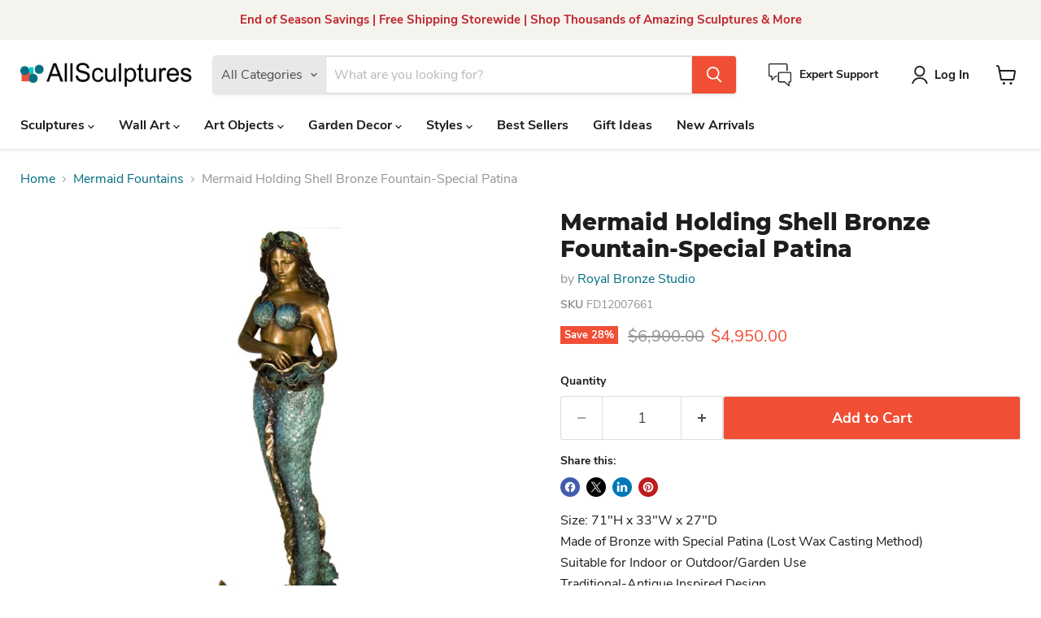

--- FILE ---
content_type: text/html; charset=utf-8
request_url: https://allsculptures.com/collections/all/products/mermaid-holding-shell-bronze-sculpture?view=recently-viewed
body_size: 1824
content:










  
    
    








<div
  class="productgrid--item  imagestyle--natural    productitem--sale  productitem--emphasis  product-recently-viewed-card    show-actions--mobile"
  data-product-item
  data-product-quickshop-url="/products/mermaid-holding-shell-bronze-sculpture"
  
    data-recently-viewed-card
  
>
  <div class="productitem" data-product-item-content>
    
    
    
    

    

    
      

      
    

    <div class="productitem__container">
      <div class="product-recently-viewed-card-time" data-product-handle="mermaid-holding-shell-bronze-sculpture">
      <button
        class="product-recently-viewed-card-remove"
        aria-label="close"
        data-remove-recently-viewed
      >
        


                                                                        <svg class="icon-remove "    aria-hidden="true"    focusable="false"    role="presentation"    xmlns="http://www.w3.org/2000/svg" width="10" height="10" viewBox="0 0 10 10" xmlns="http://www.w3.org/2000/svg">      <path fill="currentColor" d="M6.08785659,5 L9.77469752,1.31315906 L8.68684094,0.225302476 L5,3.91214341 L1.31315906,0.225302476 L0.225302476,1.31315906 L3.91214341,5 L0.225302476,8.68684094 L1.31315906,9.77469752 L5,6.08785659 L8.68684094,9.77469752 L9.77469752,8.68684094 L6.08785659,5 Z"></path>    </svg>                                              

      </button>
    </div>

      <div class="productitem__image-container">
        <a
          class="productitem--image-link"
          href="/products/mermaid-holding-shell-bronze-sculpture"
          tabindex="-1"
          data-product-page-link
        >
          <figure
            class="productitem--image"
            data-product-item-image
            
              style="--product-grid-item-image-aspect-ratio: 1.0;"
            
          >
            
              
                
                

  
    <noscript data-rimg-noscript>
      <img
        
          src="//allsculptures.com/cdn/shop/products/large-mermaid-sculptures_512x512.jpg?v=1676054049"
        

        alt="Large Mermaid Bronze Fountain"
        data-rimg="noscript"
        srcset="//allsculptures.com/cdn/shop/products/large-mermaid-sculptures_512x512.jpg?v=1676054049 1x, //allsculptures.com/cdn/shop/products/large-mermaid-sculptures_1024x1024.jpg?v=1676054049 2x, //allsculptures.com/cdn/shop/products/large-mermaid-sculptures_1280x1280.jpg?v=1676054049 2.5x"
        class="productitem--image-alternate"
        
        
      >
    </noscript>
  

  <img
    
      src="//allsculptures.com/cdn/shop/products/large-mermaid-sculptures_512x512.jpg?v=1676054049"
    
    alt="Large Mermaid Bronze Fountain"

    
      data-rimg="lazy"
      data-rimg-scale="1"
      data-rimg-template="//allsculptures.com/cdn/shop/products/large-mermaid-sculptures_{size}.jpg?v=1676054049"
      data-rimg-max="1280x1280"
      data-rimg-crop="false"
      
      srcset="data:image/svg+xml;utf8,<svg%20xmlns='http://www.w3.org/2000/svg'%20width='512'%20height='512'></svg>"
    

    class="productitem--image-alternate"
    
    
  >



  <div data-rimg-canvas></div>


              
              

  
    <noscript data-rimg-noscript>
      <img
        
          src="//allsculptures.com/cdn/shop/products/mermaid-holding-shell-garden-statue_512x512.jpg?v=1676054049"
        

        alt="Mermaid Holding Shell Bronze Fountain-Special Patina"
        data-rimg="noscript"
        srcset="//allsculptures.com/cdn/shop/products/mermaid-holding-shell-garden-statue_512x512.jpg?v=1676054049 1x, //allsculptures.com/cdn/shop/products/mermaid-holding-shell-garden-statue_1024x1024.jpg?v=1676054049 2x, //allsculptures.com/cdn/shop/products/mermaid-holding-shell-garden-statue_1377x1377.jpg?v=1676054049 2.69x"
        class="productitem--image-primary"
        
        
      >
    </noscript>
  

  <img
    
      src="//allsculptures.com/cdn/shop/products/mermaid-holding-shell-garden-statue_512x512.jpg?v=1676054049"
    
    alt="Mermaid Holding Shell Bronze Fountain-Special Patina"

    
      data-rimg="lazy"
      data-rimg-scale="1"
      data-rimg-template="//allsculptures.com/cdn/shop/products/mermaid-holding-shell-garden-statue_{size}.jpg?v=1676054049"
      data-rimg-max="1380x1380"
      data-rimg-crop="false"
      
      srcset="data:image/svg+xml;utf8,<svg%20xmlns='http://www.w3.org/2000/svg'%20width='512'%20height='512'></svg>"
    

    class="productitem--image-primary"
    
    
  >



  <div data-rimg-canvas></div>


            

            



























  
  
  

  <span class="productitem__badge productitem__badge--sale"
    data-badge-sales
    
  >
    <span data-badge-sales-range>
      
        
          Save <span data-price-percent-saved>28</span>%
        
      
    </span>
    <span data-badge-sales-single style="display: none;">
      
        Save <span data-price-percent-saved></span>%
      
    </span>
  </span>

            <span class="visually-hidden">Mermaid Holding Shell Bronze Fountain-Special Patina</span>
          </figure>
        </a>
      </div><div class="productitem--info">
        
          
        

        
          






























<div class="price productitem__price ">
  
    <div
      class="price__compare-at visible"
      data-price-compare-container
    >

      
        <span class="visually-hidden">Original Price</span>
        <span class="money price__compare-at--single" data-price-compare>
          $6,900.00
        </span>
      
    </div>


    
      
      <div class="price__compare-at--hidden" data-compare-price-range-hidden>
        
          <span class="visually-hidden">Original Price</span>
          <span class="money price__compare-at--min" data-price-compare-min>
            $6,900.00
          </span>
          -
          <span class="visually-hidden">Original Price</span>
          <span class="money price__compare-at--max" data-price-compare-max>
            $6,900.00
          </span>
        
      </div>
      <div class="price__compare-at--hidden" data-compare-price-hidden>
        <span class="visually-hidden">Original Price</span>
        <span class="money price__compare-at--single" data-price-compare>
          $6,900.00
        </span>
      </div>
    
  

  <div class="price__current price__current--emphasize price__current--on-sale" data-price-container>

    

    
      
      
        <span class="visually-hidden">Current Price</span>
      
      <span class="money" data-price>
        $4,950.00
      </span>
    
    
  </div>

  
    
    <div class="price__current--hidden" data-current-price-range-hidden>
      
        <span class="money price__current--min" data-price-min>$4,950.00</span>
        -
        <span class="money price__current--max" data-price-max>$4,950.00</span>
      
    </div>
    <div class="price__current--hidden" data-current-price-hidden>
      <span class="visually-hidden">Current Price</span>
      <span class="money" data-price>
        $4,950.00
      </span>
    </div>
  

  
    
    
    
    

    <div
      class="
        productitem__unit-price
        hidden
      "
      data-unit-price
    >
      <span class="productitem__total-quantity" data-total-quantity></span> | <span class="productitem__unit-price--amount money" data-unit-price-amount></span> / <span class="productitem__unit-price--measure" data-unit-price-measure></span>
    </div>
  

  
</div>


        

        <h2 class="productitem--title">
          <a href="/products/mermaid-holding-shell-bronze-sculpture" data-product-page-link>
            Mermaid Holding Shell Bronze Fountain-Special Patina
          </a>
        </h2>

        
          
            <span class="productitem--vendor">
              <a href="/collections/vendors?q=Royal%20Bronze%20Studio" title="Royal Bronze Studio">Royal Bronze Studio</a>
            </span>
          
        

        

        
          
            <div class="productitem__stock-level">
              







<div class="product-stock-level-wrapper" >
  
</div>

            </div>
          

          
            
          
        

        
          <div class="productitem--description">
            <p>Size: 71"H x 33"W x 27"DMade of Bronze with Special Patina (Lost Wax Casting Method)Suitable for Indoor or Outdoor/Garden UseTraditional-Antique In...</p>

            
              <a
                href="/products/mermaid-holding-shell-bronze-sculpture"
                class="productitem--link"
                data-product-page-link
              >
                View Full Details
              </a>
            
          </div>
        
      </div>

      
    </div>
  </div>

  
    <script type="application/json" data-quick-buy-settings>
      {
        "cart_redirection": true,
        "money_format": "${{amount}}"
      }
    </script>
  
</div>


--- FILE ---
content_type: text/javascript; charset=utf-8
request_url: https://allsculptures.com/products/mermaid-holding-shell-bronze-sculpture.js
body_size: 503
content:
{"id":7918717927642,"title":"Mermaid Holding Shell Bronze Fountain-Special Patina","handle":"mermaid-holding-shell-bronze-sculpture","description":"\u003cp\u003eSize: 71\"H x 33\"W x 27\"D\u003cbr\u003eMade of Bronze with Special Patina (Lost Wax Casting Method)\u003cbr\u003eSuitable for Indoor or Outdoor\/Garden Use\u003cbr\u003eTraditional-Antique Inspired Design\u003cbr\u003eNormally Ships in 5-7 Business Days\u003cbr\u003e\u003cbr\u003e\u003cbr\u003e\u003ca href=\"\/pages\/royal-bronze-studio\" target=\"_blank\"\u003eShop The Entire Royal Bronze Studio Collection\u003c\/a\u003e\u003c\/p\u003e","published_at":"2023-02-10T13:33:59-05:00","created_at":"2023-02-10T13:33:59-05:00","vendor":"Royal Bronze Studio","type":"","tags":["Bronze Fountains Outdoor","Coastal Beach","Female Sculptures","Fountain Statues","Fountains","Garden Decor","Mermaid Sculptures","Mythical Sculptures","Outdoor","Outdoor Bronze","Royal Bronze Studios-Sea Life and Sea Creatures","Sci Fi \u0026 Fantasy Sculptures","Sculpture","Sea Life Sculptures","Size_Giant- Over 60 inches","Statue","Traditional"],"price":495000,"price_min":495000,"price_max":495000,"available":true,"price_varies":false,"compare_at_price":690000,"compare_at_price_min":690000,"compare_at_price_max":690000,"compare_at_price_varies":false,"variants":[{"id":43687900578010,"title":"Default Title","option1":"Default Title","option2":null,"option3":null,"sku":"FD12007661","requires_shipping":true,"taxable":true,"featured_image":null,"available":true,"name":"Mermaid Holding Shell Bronze Fountain-Special Patina","public_title":null,"options":["Default Title"],"price":495000,"weight":0,"compare_at_price":690000,"inventory_management":null,"barcode":"","requires_selling_plan":false,"selling_plan_allocations":[]}],"images":["\/\/cdn.shopify.com\/s\/files\/1\/0661\/2733\/1546\/products\/mermaid-holding-shell-garden-statue.jpg?v=1676054049","\/\/cdn.shopify.com\/s\/files\/1\/0661\/2733\/1546\/products\/large-mermaid-sculptures.jpg?v=1676054049","\/\/cdn.shopify.com\/s\/files\/1\/0661\/2733\/1546\/products\/mermaid-measurement-sketch.jpg?v=1676054041"],"featured_image":"\/\/cdn.shopify.com\/s\/files\/1\/0661\/2733\/1546\/products\/mermaid-holding-shell-garden-statue.jpg?v=1676054049","options":[{"name":"Title","position":1,"values":["Default Title"]}],"url":"\/products\/mermaid-holding-shell-bronze-sculpture","media":[{"alt":"Mermaid Holding Shell Bronze Fountain-Special Patina","id":31667561988314,"position":1,"preview_image":{"aspect_ratio":1.0,"height":1380,"width":1380,"src":"https:\/\/cdn.shopify.com\/s\/files\/1\/0661\/2733\/1546\/products\/mermaid-holding-shell-garden-statue.jpg?v=1676054049"},"aspect_ratio":1.0,"height":1380,"media_type":"image","src":"https:\/\/cdn.shopify.com\/s\/files\/1\/0661\/2733\/1546\/products\/mermaid-holding-shell-garden-statue.jpg?v=1676054049","width":1380},{"alt":"Large Mermaid Bronze Fountain","id":31667561955546,"position":2,"preview_image":{"aspect_ratio":1.0,"height":1280,"width":1280,"src":"https:\/\/cdn.shopify.com\/s\/files\/1\/0661\/2733\/1546\/products\/large-mermaid-sculptures.jpg?v=1676054049"},"aspect_ratio":1.0,"height":1280,"media_type":"image","src":"https:\/\/cdn.shopify.com\/s\/files\/1\/0661\/2733\/1546\/products\/large-mermaid-sculptures.jpg?v=1676054049","width":1280},{"alt":"Mermaid Statue Dimensions","id":31667562021082,"position":3,"preview_image":{"aspect_ratio":1.0,"height":1100,"width":1100,"src":"https:\/\/cdn.shopify.com\/s\/files\/1\/0661\/2733\/1546\/products\/mermaid-measurement-sketch.jpg?v=1676054041"},"aspect_ratio":1.0,"height":1100,"media_type":"image","src":"https:\/\/cdn.shopify.com\/s\/files\/1\/0661\/2733\/1546\/products\/mermaid-measurement-sketch.jpg?v=1676054041","width":1100}],"requires_selling_plan":false,"selling_plan_groups":[]}